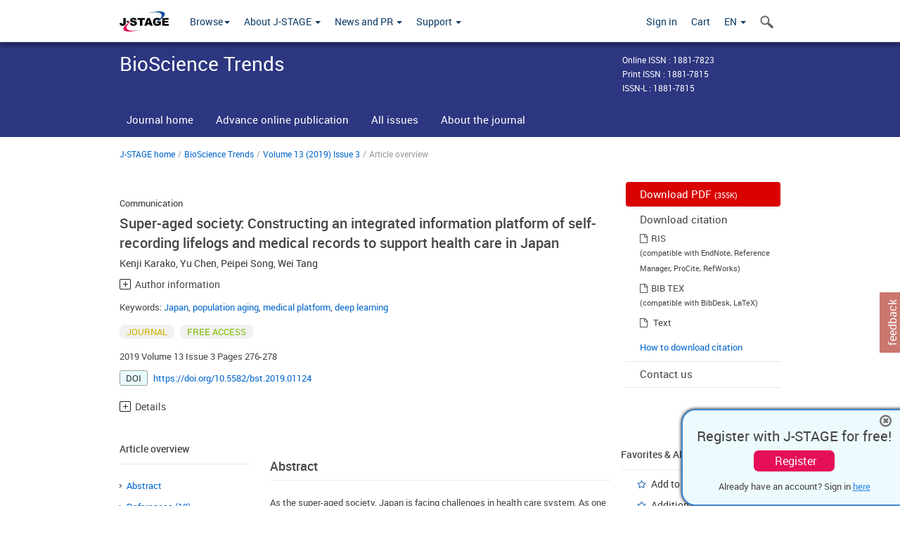

--- FILE ---
content_type: text/html;charset=utf-8
request_url: https://www.jstage.jst.go.jp/article/bst/13/3/13_2019.01124/_article/_tab/-char/en?cdstat=&nologrec=&tabId=INYUBNKN&revision=&_=1768938756124
body_size: 4292
content:
	<ul id="article-overview-references-list">


		<li>
				<span class="reference-num-txt" style="word-wrap:break-word">1. Annual report on aging of the population: 2019. <i><a target="_blank" rel="noopener noreferrer" href="https://www8.cao.go.jp/kourei/whitepaper/w-2019/zenbun/01pdf_index.html">https://www8.cao.go.jp/kourei/whitepaper/w-2019/zenbun/01pdf_index.html</a>. (accessed June 26, 2019)</i>. (in Japanese)</span>
				<div class="clearfix"></div>
		</li>
		<br>


		<li>
				<span class="reference-num-txt" style="word-wrap:break-word">2. Round-table conference on the use of ICT in the field of health care. <i><a target="_blank" rel="noopener noreferrer" href="https://www.mhlw.go.jp/file/05-Shingikai-12601000-Seisakutoukatsukan-Sanjikanshitsu_Shakaihoshoutantou/0000140305.pdf">https://www.mhlw.go.jp/file/05-Shingikai-12601000-Seisakutoukatsukan-Sanjikanshitsu_Shakaihoshoutantou/0000140305.pdf</a>.</i> (accessed June 26, 2019). (in Japanese)</span>
				<div class="clearfix"></div>
		</li>
		<br>


		<li>
				<span class="reference-num-txt" style="word-wrap:break-word">3. Construction of a “next-generation health care system” using ICT. <i><a target="_blank" rel="noopener noreferrer" href="https://www.mhlw.go.jp/file/05-Shingikai-12601000-Seisakutoukatsukan-Sanjikanshitsu_Shakaihoshoutantou/0000140306.pdf">https://www.mhlw.go.jp/file/05-Shingikai-12601000-Seisakutoukatsukan-Sanjikanshitsu_Shakaihoshoutantou/0000140306.pdf</a></i>. (accessed June 26, 2019). (in Japanese)</span>
				<div class="clearfix"></div>
		</li>
		<br>


		<li>
				<span class="reference-num-txt" style="word-wrap:break-word">4. Measures to deal with the uneven distribution of doctors through a plan to ensure the supply of doctors. <i><a target="_blank" rel="noopener noreferrer" href="https://www.mhlw.go.jp/content/12601000/000504403.pdf">https://www.mhlw.go.jp/content/12601000/000504403.pdf</a>.</i> (accessed June 28, 2019). (in Japanese)</span>
				<div class="clearfix"></div>
		</li>
		<br>


		<li>
				<span class="reference-num-txt" style="word-wrap:break-word">5. Gurrin C, Smeaton AF, Doherty AR, Gurrin C, Smeaton AF, Doherty AR. LifeLogging: Personal big data. Found Trends R Inf Retr. 2014; 8:1-107.</span>
				<div class="clearfix"></div>
		</li>
		<br>


		<li>
					<a class="bluelink-style" href="https://jlc.jst.go.jp/DN/JLC/20039364201?type=list&lang=en&from=J-STAGE&dispptn=1" target="blank" rel="noopener noreferrer">
		<span class="reference-num-txt" style="word-wrap:break-word">6. Esteva A, Kuprel B, Novoa RA, Ko J, Swetter SM Blau HM, Thrun S. Dermatologist-level classification of skin cancer with deep neural networks. Nature. 2017; 115-118.</span>
					</a>
		<div class="clearfix"></div>
		</li>
		<br>


		<li>
				<span class="reference-num-txt" style="word-wrap:break-word">7. Liu Y, Gadepalli K, Norouzi M, et al. Detecting cancer metastases on gigapixel pathology images. 2017; CoRR, abs/1703.02442.</span>
				<div class="clearfix"></div>
		</li>
		<br>


		<li>
				<span class="reference-num-txt" style="word-wrap:break-word">8. Ronneberger O, Fischer P, Brox T. U-Net: Convolutional networks for biomedical image segmentation. MICCAI 2015. LNCS 9351. 2015:234-241.</span>
				<div class="clearfix"></div>
		</li>
		<br>


		<li>
				<span class="reference-num-txt" style="word-wrap:break-word">9. Rajpurkar P, Irvin J, Zhu K, Yang B, Mehta H, Duan T, Ding D, Bagul A, Langlotz CP, Shpanskaya K, Lungren MP, Ng AY. CheXNet: Radiologist-level pneumonia detection on chest X-rays with deep learning. 2017; CoRR, abs/1711.05225.</span>
				<div class="clearfix"></div>
		</li>
		<br>


		<li>
				<span class="reference-num-txt" style="word-wrap:break-word">10. Choi E, Bahadori MT, Schuetz A, Stewart WF, Sun J. Doctor AI: Predicting clinical events via recurrent neural networks. JMLR Workshop Conf Proc. 2016; 56:301-318.</span>
				<div class="clearfix"></div>
		</li>
		<br>
	</ul>


--- FILE ---
content_type: text/html;charset=utf-8
request_url: https://www.jstage.jst.go.jp/article/bst/13/3/13_2019.01124/_article/_tab/-char/en?cdstat=&nologrec=&tabId=HINYUBNKN&revision=&_=1768938756125
body_size: 3265
content:

		<p class="global-para-14">
			<a href="https://jlc.jst.go.jp/DN/JLC/20182362550?type=list&lang=en&from=J-STAGE&dispptn=1" target="_blank" rel="noopener noreferrer" class="bluelink-style">Tsukasa Murakami, Kenichi Sakakura, Yousuke Taniguchi, et al. Comparison of the cost in percutaneous coronary intervention between ST-segment elevation myocardial infarction vs. non-ST-segment elevation myocardial infarction. Cardiovascular Intervention and Therapeutics. 2022, Vol.37, No.2, p.293. </a>
		</p>

		<p class="global-para-14">
			<a href="https://jlc.jst.go.jp/DN/JLC/20183114431?type=list&lang=en&from=J-STAGE&dispptn=1" target="_blank" rel="noopener noreferrer" class="bluelink-style">Amel Ksibi, Ala Saleh D. Alluhaidan, Amina Salhi, et al. Overview of Lifelogging: Current Challenges and Advances. IEEE Access. 2021, Vol.9, p.62630. </a>
		</p>

		<p class="global-para-14">
			<a href="https://jlc.jst.go.jp/DN/JLC/20213042550?type=list&lang=en&from=J-STAGE&dispptn=1" target="_blank" rel="noopener noreferrer" class="bluelink-style">Ricardo Ribeiro, Alina Trifan, António J R Neves. Lifelog Retrieval From Daily Digital Data: Narrative Review. JMIR mhealth and uhealth. 2022, Vol.10, No.5, p.e30517. </a>
		</p>

		<p class="global-para-14">
			<a href="https://jlc.jst.go.jp/DN/JLC/20296015991?type=list&lang=en&from=J-STAGE&dispptn=1" target="_blank" rel="noopener noreferrer" class="bluelink-style">Xun qiang Wang, Ce ce Yang, Xi ling Sun. Integrated physical and mental management for China’s elderly: insights from Long-gang District, Shenzhen. Frontiers in Aging. 2024, Vol.5, </a>
		</p>

		<p class="global-para-14">
			<a href="https://jlc.jst.go.jp/DN/JLC/20172822293?type=list&lang=en&from=J-STAGE&dispptn=1" target="_blank" rel="noopener noreferrer" class="bluelink-style">Aarthi Raghavan, Mehmet Akif Demircioglu, Araz Taeihagh. Public Health Innovation through Cloud Adoption: A Comparative Analysis of Drivers and Barriers in Japan, South Korea, and Singapore. International Journal of Environmental Research and Public Health. 2021, Vol.18, No.1, p.334. </a>
		</p>

		<p class="global-para-14">
			<a href="https://jlc.jst.go.jp/DN/JLC/20328002555?type=list&lang=en&from=J-STAGE&dispptn=1" target="_blank" rel="noopener noreferrer" class="bluelink-style">찬희 강, 유정 원, 학균 김, et al. 패션 라이프로깅 앱 채택에 관한 연구. Journal of the Korean Society of Clothing and Textiles. 2024, Vol.48, No.5, p.974. </a>
		</p>

		<p class="global-para-14">
			<a href="https://jlc.jst.go.jp/DN/JLC/20346132876?type=list&lang=en&from=J-STAGE&dispptn=1" target="_blank" rel="noopener noreferrer" class="bluelink-style">Yi-Chun Gu, An-Qi Wang, Da He, et al. Effectiveness of community health management for hypertensive patients under the medical alliance in China: a systematic review and meta-analysis. Frontiers in Public Health. 2025, Vol.13, </a>
		</p>
